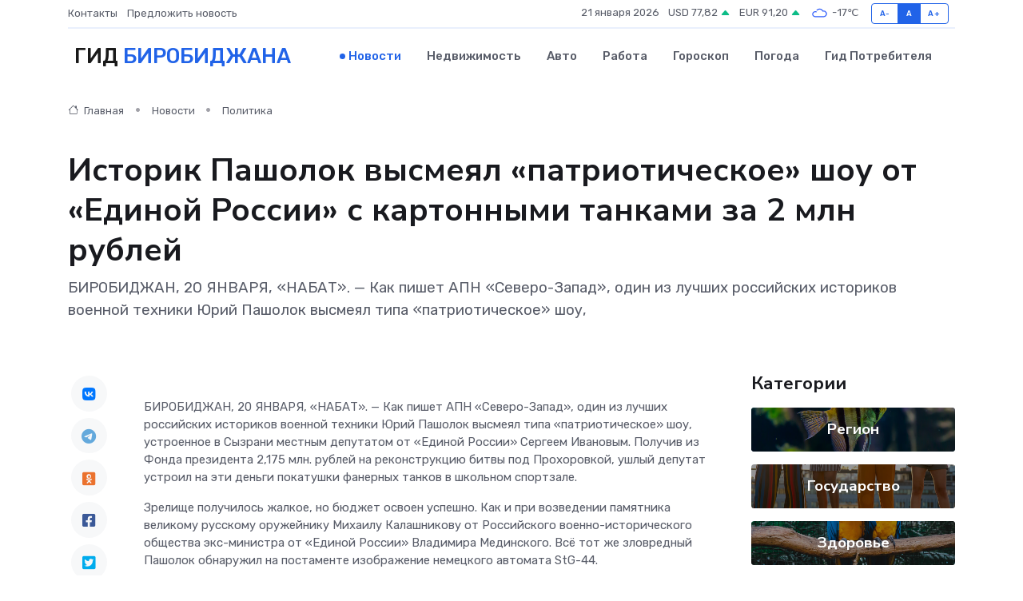

--- FILE ---
content_type: text/html; charset=UTF-8
request_url: https://birobidzhan-gid.ru/news/politika/istorik-pasholok-vysmeyal-patrioticheskoe-shou-ot-edinoy-rossii-s-kartonnymi-tankami-za-2-mln-rubley.htm
body_size: 9451
content:
<!DOCTYPE html>
<html lang="ru">
<head>
	<meta charset="utf-8">
	<meta name="csrf-token" content="gxoXS3D3B7OQr8jQLCQpLq6gy3pOEcDTQBDpIQea">
    <meta http-equiv="X-UA-Compatible" content="IE=edge">
    <meta name="viewport" content="width=device-width, initial-scale=1">
    <title>Историк Пашолок высмеял «патриотическое» шоу от «Единой России» с картонными танками за 2 млн рублей - новости Биробиджана</title>
    <meta name="description" property="description" content="БИРОБИДЖАН, 20 ЯНВАРЯ, «НАБАТ». — Как пишет АПН «Северо-Запад», один из лучших российских историков военной техники Юрий Пашолок высмеял типа «патриотическое» шоу,">
    
    <meta property="fb:pages" content="105958871990207" />
    <link rel="shortcut icon" type="image/x-icon" href="https://birobidzhan-gid.ru/favicon.svg">
    <link rel="canonical" href="https://birobidzhan-gid.ru/news/politika/istorik-pasholok-vysmeyal-patrioticheskoe-shou-ot-edinoy-rossii-s-kartonnymi-tankami-za-2-mln-rubley.htm">
    <link rel="preconnect" href="https://fonts.gstatic.com">
    <link rel="dns-prefetch" href="https://fonts.googleapis.com">
    <link rel="dns-prefetch" href="https://pagead2.googlesyndication.com">
    <link rel="dns-prefetch" href="https://res.cloudinary.com">
    <link href="https://fonts.googleapis.com/css2?family=Nunito+Sans:wght@400;700&family=Rubik:wght@400;500;700&display=swap" rel="stylesheet">
    <link rel="stylesheet" type="text/css" href="https://birobidzhan-gid.ru/assets/font-awesome/css/all.min.css">
    <link rel="stylesheet" type="text/css" href="https://birobidzhan-gid.ru/assets/bootstrap-icons/bootstrap-icons.css">
    <link rel="stylesheet" type="text/css" href="https://birobidzhan-gid.ru/assets/tiny-slider/tiny-slider.css">
    <link rel="stylesheet" type="text/css" href="https://birobidzhan-gid.ru/assets/glightbox/css/glightbox.min.css">
    <link rel="stylesheet" type="text/css" href="https://birobidzhan-gid.ru/assets/plyr/plyr.css">
    <link id="style-switch" rel="stylesheet" type="text/css" href="https://birobidzhan-gid.ru/assets/css/style.css">
    <link rel="stylesheet" type="text/css" href="https://birobidzhan-gid.ru/assets/css/style2.css">

    <meta name="twitter:card" content="summary">
    <meta name="twitter:site" content="@mysite">
    <meta name="twitter:title" content="Историк Пашолок высмеял «патриотическое» шоу от «Единой России» с картонными танками за 2 млн рублей - новости Биробиджана">
    <meta name="twitter:description" content="БИРОБИДЖАН, 20 ЯНВАРЯ, «НАБАТ». — Как пишет АПН «Северо-Запад», один из лучших российских историков военной техники Юрий Пашолок высмеял типа «патриотическое» шоу,">
    <meta name="twitter:creator" content="@mysite">
    <meta name="twitter:image:src" content="https://res.cloudinary.com/dgffcc2s9/image/upload/wbvqqqw7e888uhm1efux">
    <meta name="twitter:domain" content="birobidzhan-gid.ru">
    <meta name="twitter:card" content="summary_large_image" /><meta name="twitter:image" content="https://res.cloudinary.com/dgffcc2s9/image/upload/wbvqqqw7e888uhm1efux">

    <meta property="og:url" content="http://birobidzhan-gid.ru/news/politika/istorik-pasholok-vysmeyal-patrioticheskoe-shou-ot-edinoy-rossii-s-kartonnymi-tankami-za-2-mln-rubley.htm">
    <meta property="og:title" content="Историк Пашолок высмеял «патриотическое» шоу от «Единой России» с картонными танками за 2 млн рублей - новости Биробиджана">
    <meta property="og:description" content="БИРОБИДЖАН, 20 ЯНВАРЯ, «НАБАТ». — Как пишет АПН «Северо-Запад», один из лучших российских историков военной техники Юрий Пашолок высмеял типа «патриотическое» шоу,">
    <meta property="og:type" content="website">
    <meta property="og:image" content="https://res.cloudinary.com/dgffcc2s9/image/upload/wbvqqqw7e888uhm1efux">
    <meta property="og:locale" content="ru_RU">
    <meta property="og:site_name" content="Гид Биробиджана">
    

    <link rel="image_src" href="https://res.cloudinary.com/dgffcc2s9/image/upload/wbvqqqw7e888uhm1efux" />

    <link rel="alternate" type="application/rss+xml" href="https://birobidzhan-gid.ru/feed" title="Биробиджан: гид, новости, афиша">
        <script async src="https://pagead2.googlesyndication.com/pagead/js/adsbygoogle.js"></script>
    <script>
        (adsbygoogle = window.adsbygoogle || []).push({
            google_ad_client: "ca-pub-0899253526956684",
            enable_page_level_ads: true
        });
    </script>
        
    
    
    
    <script>if (window.top !== window.self) window.top.location.replace(window.self.location.href);</script>
    <script>if(self != top) { top.location=document.location;}</script>

<!-- Google tag (gtag.js) -->
<script async src="https://www.googletagmanager.com/gtag/js?id=G-71VQP5FD0J"></script>
<script>
  window.dataLayer = window.dataLayer || [];
  function gtag(){dataLayer.push(arguments);}
  gtag('js', new Date());

  gtag('config', 'G-71VQP5FD0J');
</script>
</head>
<body>
<script type="text/javascript" > (function(m,e,t,r,i,k,a){m[i]=m[i]||function(){(m[i].a=m[i].a||[]).push(arguments)}; m[i].l=1*new Date();k=e.createElement(t),a=e.getElementsByTagName(t)[0],k.async=1,k.src=r,a.parentNode.insertBefore(k,a)}) (window, document, "script", "https://mc.yandex.ru/metrika/tag.js", "ym"); ym(54006922, "init", {}); ym(86840228, "init", { clickmap:true, trackLinks:true, accurateTrackBounce:true, webvisor:true });</script> <noscript><div><img src="https://mc.yandex.ru/watch/54006922" style="position:absolute; left:-9999px;" alt="" /><img src="https://mc.yandex.ru/watch/86840228" style="position:absolute; left:-9999px;" alt="" /></div></noscript>
<script type="text/javascript">
    new Image().src = "//counter.yadro.ru/hit?r"+escape(document.referrer)+((typeof(screen)=="undefined")?"":";s"+screen.width+"*"+screen.height+"*"+(screen.colorDepth?screen.colorDepth:screen.pixelDepth))+";u"+escape(document.URL)+";h"+escape(document.title.substring(0,150))+";"+Math.random();
</script>
<!-- Rating@Mail.ru counter -->
<script type="text/javascript">
var _tmr = window._tmr || (window._tmr = []);
_tmr.push({id: "3138453", type: "pageView", start: (new Date()).getTime()});
(function (d, w, id) {
  if (d.getElementById(id)) return;
  var ts = d.createElement("script"); ts.type = "text/javascript"; ts.async = true; ts.id = id;
  ts.src = "https://top-fwz1.mail.ru/js/code.js";
  var f = function () {var s = d.getElementsByTagName("script")[0]; s.parentNode.insertBefore(ts, s);};
  if (w.opera == "[object Opera]") { d.addEventListener("DOMContentLoaded", f, false); } else { f(); }
})(document, window, "topmailru-code");
</script><noscript><div>
<img src="https://top-fwz1.mail.ru/counter?id=3138453;js=na" style="border:0;position:absolute;left:-9999px;" alt="Top.Mail.Ru" />
</div></noscript>
<!-- //Rating@Mail.ru counter -->

<header class="navbar-light navbar-sticky header-static">
    <div class="navbar-top d-none d-lg-block small">
        <div class="container">
            <div class="d-md-flex justify-content-between align-items-center my-1">
                <!-- Top bar left -->
                <ul class="nav">
                    <li class="nav-item">
                        <a class="nav-link ps-0" href="https://birobidzhan-gid.ru/contacts">Контакты</a>
                    </li>
                    <li class="nav-item">
                        <a class="nav-link ps-0" href="https://birobidzhan-gid.ru/sendnews">Предложить новость</a>
                    </li>
                    
                </ul>
                <!-- Top bar right -->
                <div class="d-flex align-items-center">
                    
                    <ul class="list-inline mb-0 text-center text-sm-end me-3">
						<li class="list-inline-item">
							<span>21 января 2026</span>
						</li>
                        <li class="list-inline-item">
                            <a class="nav-link px-0" href="https://birobidzhan-gid.ru/currency">
                                <span>USD 77,82 <i class="bi bi-caret-up-fill text-success"></i></span>
                            </a>
						</li>
                        <li class="list-inline-item">
                            <a class="nav-link px-0" href="https://birobidzhan-gid.ru/currency">
                                <span>EUR 91,20 <i class="bi bi-caret-up-fill text-success"></i></span>
                            </a>
						</li>
						<li class="list-inline-item">
                            <a class="nav-link px-0" href="https://birobidzhan-gid.ru/pogoda">
                                <svg xmlns="http://www.w3.org/2000/svg" width="25" height="25" viewBox="0 0 30 30"><path fill="#315EFB" fill-rule="evenodd" d="M25.036 13.066a4.948 4.948 0 0 1 0 5.868A4.99 4.99 0 0 1 20.99 21H8.507a4.49 4.49 0 0 1-3.64-1.86 4.458 4.458 0 0 1 0-5.281A4.491 4.491 0 0 1 8.506 12c.686 0 1.37.159 1.996.473a.5.5 0 0 1 .16.766l-.33.399a.502.502 0 0 1-.598.132 2.976 2.976 0 0 0-3.346.608 3.007 3.007 0 0 0 .334 4.532c.527.396 1.177.59 1.836.59H20.94a3.54 3.54 0 0 0 2.163-.711 3.497 3.497 0 0 0 1.358-3.206 3.45 3.45 0 0 0-.706-1.727A3.486 3.486 0 0 0 20.99 12.5c-.07 0-.138.016-.208.02-.328.02-.645.085-.947.192a.496.496 0 0 1-.63-.287 4.637 4.637 0 0 0-.445-.874 4.495 4.495 0 0 0-.584-.733A4.461 4.461 0 0 0 14.998 9.5a4.46 4.46 0 0 0-3.177 1.318 2.326 2.326 0 0 0-.135.147.5.5 0 0 1-.592.131 5.78 5.78 0 0 0-.453-.19.5.5 0 0 1-.21-.79A5.97 5.97 0 0 1 14.998 8a5.97 5.97 0 0 1 4.237 1.757c.398.399.704.85.966 1.319.262-.042.525-.076.79-.076a4.99 4.99 0 0 1 4.045 2.066zM0 0v30V0zm30 0v30V0z"></path></svg>
                                <span>-17&#8451;</span>
                            </a>
						</li>
					</ul>

                    <!-- Font size accessibility START -->
                    <div class="btn-group me-2" role="group" aria-label="font size changer">
                        <input type="radio" class="btn-check" name="fntradio" id="font-sm">
                        <label class="btn btn-xs btn-outline-primary mb-0" for="font-sm">A-</label>

                        <input type="radio" class="btn-check" name="fntradio" id="font-default" checked>
                        <label class="btn btn-xs btn-outline-primary mb-0" for="font-default">A</label>

                        <input type="radio" class="btn-check" name="fntradio" id="font-lg">
                        <label class="btn btn-xs btn-outline-primary mb-0" for="font-lg">A+</label>
                    </div>

                    
                </div>
            </div>
            <!-- Divider -->
            <div class="border-bottom border-2 border-primary opacity-1"></div>
        </div>
    </div>

    <!-- Logo Nav START -->
    <nav class="navbar navbar-expand-lg">
        <div class="container">
            <!-- Logo START -->
            <a class="navbar-brand" href="https://birobidzhan-gid.ru" style="text-align: end;">
                
                			<span class="ms-2 fs-3 text-uppercase fw-normal">Гид <span style="color: #2163e8;">Биробиджана</span></span>
                            </a>
            <!-- Logo END -->

            <!-- Responsive navbar toggler -->
            <button class="navbar-toggler ms-auto" type="button" data-bs-toggle="collapse"
                data-bs-target="#navbarCollapse" aria-controls="navbarCollapse" aria-expanded="false"
                aria-label="Toggle navigation">
                <span class="text-body h6 d-none d-sm-inline-block">Menu</span>
                <span class="navbar-toggler-icon"></span>
            </button>

            <!-- Main navbar START -->
            <div class="collapse navbar-collapse" id="navbarCollapse">
                <ul class="navbar-nav navbar-nav-scroll mx-auto">
                                        <li class="nav-item"> <a class="nav-link active" href="https://birobidzhan-gid.ru/news">Новости</a></li>
                                        <li class="nav-item"> <a class="nav-link" href="https://birobidzhan-gid.ru/realty">Недвижимость</a></li>
                                        <li class="nav-item"> <a class="nav-link" href="https://birobidzhan-gid.ru/auto">Авто</a></li>
                                        <li class="nav-item"> <a class="nav-link" href="https://birobidzhan-gid.ru/job">Работа</a></li>
                                        <li class="nav-item"> <a class="nav-link" href="https://birobidzhan-gid.ru/horoscope">Гороскоп</a></li>
                                        <li class="nav-item"> <a class="nav-link" href="https://birobidzhan-gid.ru/pogoda">Погода</a></li>
                                        <li class="nav-item"> <a class="nav-link" href="https://birobidzhan-gid.ru/poleznoe">Гид потребителя</a></li>
                                    </ul>
            </div>
            <!-- Main navbar END -->

            
        </div>
    </nav>
    <!-- Logo Nav END -->
</header>
    <main>
        <!-- =======================
                Main content START -->
        <section class="pt-3 pb-lg-5">
            <div class="container" data-sticky-container>
                <div class="row">
                    <!-- Main Post START -->
                    <div class="col-lg-9">
                        <!-- Categorie Detail START -->
                        <div class="mb-4">
							<nav aria-label="breadcrumb" itemscope itemtype="http://schema.org/BreadcrumbList">
								<ol class="breadcrumb breadcrumb-dots">
									<li class="breadcrumb-item" itemprop="itemListElement" itemscope itemtype="http://schema.org/ListItem">
										<meta itemprop="name" content="Гид Биробиджана">
										<meta itemprop="position" content="1">
										<meta itemprop="item" content="https://birobidzhan-gid.ru">
										<a itemprop="url" href="https://birobidzhan-gid.ru">
										<i class="bi bi-house me-1"></i> Главная
										</a>
									</li>
									<li class="breadcrumb-item" itemprop="itemListElement" itemscope itemtype="http://schema.org/ListItem">
										<meta itemprop="name" content="Новости">
										<meta itemprop="position" content="2">
										<meta itemprop="item" content="https://birobidzhan-gid.ru/news">
										<a itemprop="url" href="https://birobidzhan-gid.ru/news"> Новости</a>
									</li>
									<li class="breadcrumb-item" aria-current="page" itemprop="itemListElement" itemscope itemtype="http://schema.org/ListItem">
										<meta itemprop="name" content="Политика">
										<meta itemprop="position" content="3">
										<meta itemprop="item" content="https://birobidzhan-gid.ru/news/politika">
										<a itemprop="url" href="https://birobidzhan-gid.ru/news/politika"> Политика</a>
									</li>
									<li aria-current="page" itemprop="itemListElement" itemscope itemtype="http://schema.org/ListItem">
									<meta itemprop="name" content="Историк Пашолок высмеял «патриотическое» шоу от «Единой России» с картонными танками за 2 млн рублей">
									<meta itemprop="position" content="4" />
									<meta itemprop="item" content="https://birobidzhan-gid.ru/news/politika/istorik-pasholok-vysmeyal-patrioticheskoe-shou-ot-edinoy-rossii-s-kartonnymi-tankami-za-2-mln-rubley.htm">
									</li>
								</ol>
							</nav>
						
                        </div>
                    </div>
                </div>
                <div class="row align-items-center">
                                                        <!-- Content -->
                    <div class="col-md-12 mt-4 mt-md-0">
                                            <h1 class="display-6">Историк Пашолок высмеял «патриотическое» шоу от «Единой России» с картонными танками за 2 млн рублей</h1>
                        <p class="lead">БИРОБИДЖАН, 20 ЯНВАРЯ, «НАБАТ». — Как пишет АПН «Северо-Запад», один из лучших российских историков военной техники Юрий Пашолок высмеял типа «патриотическое» шоу,</p>
                    </div>
				                                    </div>
            </div>
        </section>
        <!-- =======================
        Main START -->
        <section class="pt-0">
            <div class="container position-relative" data-sticky-container>
                <div class="row">
                    <!-- Left sidebar START -->
                    <div class="col-md-1">
                        <div class="text-start text-lg-center mb-5" data-sticky data-margin-top="80" data-sticky-for="767">
                            <style>
                                .fa-vk::before {
                                    color: #07f;
                                }
                                .fa-telegram::before {
                                    color: #64a9dc;
                                }
                                .fa-facebook-square::before {
                                    color: #3b5998;
                                }
                                .fa-odnoklassniki-square::before {
                                    color: #eb722e;
                                }
                                .fa-twitter-square::before {
                                    color: #00aced;
                                }
                                .fa-whatsapp::before {
                                    color: #65bc54;
                                }
                                .fa-viber::before {
                                    color: #7b519d;
                                }
                                .fa-moimir svg {
                                    background-color: #168de2;
                                    height: 18px;
                                    width: 18px;
                                    background-size: 18px 18px;
                                    border-radius: 4px;
                                    margin-bottom: 2px;
                                }
                            </style>
                            <ul class="nav text-white-force">
                                <li class="nav-item">
                                    <a class="nav-link icon-md rounded-circle m-1 p-0 fs-5 bg-light" href="https://vk.com/share.php?url=https://birobidzhan-gid.ru/news/politika/istorik-pasholok-vysmeyal-patrioticheskoe-shou-ot-edinoy-rossii-s-kartonnymi-tankami-za-2-mln-rubley.htm&title=Историк Пашолок высмеял «патриотическое» шоу от «Единой России» с картонными танками за 2 млн рублей - новости Биробиджана&utm_source=share" rel="nofollow" target="_blank">
                                        <i class="fab fa-vk align-middle text-body"></i>
                                    </a>
                                </li>
                                <li class="nav-item">
                                    <a class="nav-link icon-md rounded-circle m-1 p-0 fs-5 bg-light" href="https://t.me/share/url?url=https://birobidzhan-gid.ru/news/politika/istorik-pasholok-vysmeyal-patrioticheskoe-shou-ot-edinoy-rossii-s-kartonnymi-tankami-za-2-mln-rubley.htm&text=Историк Пашолок высмеял «патриотическое» шоу от «Единой России» с картонными танками за 2 млн рублей - новости Биробиджана&utm_source=share" rel="nofollow" target="_blank">
                                        <i class="fab fa-telegram align-middle text-body"></i>
                                    </a>
                                </li>
                                <li class="nav-item">
                                    <a class="nav-link icon-md rounded-circle m-1 p-0 fs-5 bg-light" href="https://connect.ok.ru/offer?url=https://birobidzhan-gid.ru/news/politika/istorik-pasholok-vysmeyal-patrioticheskoe-shou-ot-edinoy-rossii-s-kartonnymi-tankami-za-2-mln-rubley.htm&title=Историк Пашолок высмеял «патриотическое» шоу от «Единой России» с картонными танками за 2 млн рублей - новости Биробиджана&utm_source=share" rel="nofollow" target="_blank">
                                        <i class="fab fa-odnoklassniki-square align-middle text-body"></i>
                                    </a>
                                </li>
                                <li class="nav-item">
                                    <a class="nav-link icon-md rounded-circle m-1 p-0 fs-5 bg-light" href="https://www.facebook.com/sharer.php?src=sp&u=https://birobidzhan-gid.ru/news/politika/istorik-pasholok-vysmeyal-patrioticheskoe-shou-ot-edinoy-rossii-s-kartonnymi-tankami-za-2-mln-rubley.htm&title=Историк Пашолок высмеял «патриотическое» шоу от «Единой России» с картонными танками за 2 млн рублей - новости Биробиджана&utm_source=share" rel="nofollow" target="_blank">
                                        <i class="fab fa-facebook-square align-middle text-body"></i>
                                    </a>
                                </li>
                                <li class="nav-item">
                                    <a class="nav-link icon-md rounded-circle m-1 p-0 fs-5 bg-light" href="https://twitter.com/intent/tweet?text=Историк Пашолок высмеял «патриотическое» шоу от «Единой России» с картонными танками за 2 млн рублей - новости Биробиджана&url=https://birobidzhan-gid.ru/news/politika/istorik-pasholok-vysmeyal-patrioticheskoe-shou-ot-edinoy-rossii-s-kartonnymi-tankami-za-2-mln-rubley.htm&utm_source=share" rel="nofollow" target="_blank">
                                        <i class="fab fa-twitter-square align-middle text-body"></i>
                                    </a>
                                </li>
                                <li class="nav-item">
                                    <a class="nav-link icon-md rounded-circle m-1 p-0 fs-5 bg-light" href="https://api.whatsapp.com/send?text=Историк Пашолок высмеял «патриотическое» шоу от «Единой России» с картонными танками за 2 млн рублей - новости Биробиджана https://birobidzhan-gid.ru/news/politika/istorik-pasholok-vysmeyal-patrioticheskoe-shou-ot-edinoy-rossii-s-kartonnymi-tankami-za-2-mln-rubley.htm&utm_source=share" rel="nofollow" target="_blank">
                                        <i class="fab fa-whatsapp align-middle text-body"></i>
                                    </a>
                                </li>
                                <li class="nav-item">
                                    <a class="nav-link icon-md rounded-circle m-1 p-0 fs-5 bg-light" href="viber://forward?text=Историк Пашолок высмеял «патриотическое» шоу от «Единой России» с картонными танками за 2 млн рублей - новости Биробиджана https://birobidzhan-gid.ru/news/politika/istorik-pasholok-vysmeyal-patrioticheskoe-shou-ot-edinoy-rossii-s-kartonnymi-tankami-za-2-mln-rubley.htm&utm_source=share" rel="nofollow" target="_blank">
                                        <i class="fab fa-viber align-middle text-body"></i>
                                    </a>
                                </li>
                                <li class="nav-item">
                                    <a class="nav-link icon-md rounded-circle m-1 p-0 fs-5 bg-light" href="https://connect.mail.ru/share?url=https://birobidzhan-gid.ru/news/politika/istorik-pasholok-vysmeyal-patrioticheskoe-shou-ot-edinoy-rossii-s-kartonnymi-tankami-za-2-mln-rubley.htm&title=Историк Пашолок высмеял «патриотическое» шоу от «Единой России» с картонными танками за 2 млн рублей - новости Биробиджана&utm_source=share" rel="nofollow" target="_blank">
                                        <i class="fab fa-moimir align-middle text-body"><svg viewBox='0 0 24 24' xmlns='http://www.w3.org/2000/svg'><path d='M8.889 9.667a1.333 1.333 0 100-2.667 1.333 1.333 0 000 2.667zm6.222 0a1.333 1.333 0 100-2.667 1.333 1.333 0 000 2.667zm4.77 6.108l-1.802-3.028a.879.879 0 00-1.188-.307.843.843 0 00-.313 1.166l.214.36a6.71 6.71 0 01-4.795 1.996 6.711 6.711 0 01-4.792-1.992l.217-.364a.844.844 0 00-.313-1.166.878.878 0 00-1.189.307l-1.8 3.028a.844.844 0 00.312 1.166.88.88 0 001.189-.307l.683-1.147a8.466 8.466 0 005.694 2.18 8.463 8.463 0 005.698-2.184l.685 1.151a.873.873 0 001.189.307.844.844 0 00.312-1.166z' fill='#FFF' fill-rule='evenodd'/></svg></i>
                                    </a>
                                </li>
                                
                            </ul>
                        </div>
                    </div>
                    <!-- Left sidebar END -->

                    <!-- Main Content START -->
                    <div class="col-md-10 col-lg-8 mb-5">
                        <div class="mb-4">
                                                    </div>
                        <div itemscope itemtype="http://schema.org/NewsArticle">
                            <meta itemprop="headline" content="Историк Пашолок высмеял «патриотическое» шоу от «Единой России» с картонными танками за 2 млн рублей">
                            <meta itemprop="identifier" content="https://birobidzhan-gid.ru/8390299">
                            <span itemprop="articleBody"><p>   БИРОБИДЖАН, 20 ЯНВАРЯ, «НАБАТ». —   Как   пишет   АПН «Северо-Запад», один из лучших российских историков военной техники Юрий Пашолок высмеял типа «патриотическое» шоу, устроенное в Сызрани местным депутатом от «Единой России» Сергеем Ивановым. Получив из Фонда президента 2,175 млн. рублей на реконструкцию битвы под Прохоровкой, ушлый депутат устроил на эти деньги покатушки фанерных танков в школьном спортзале. </p> 
 <p> Зрелище получилось жалкое, но бюджет освоен успешно. Как и при возведении памятника великому русскому оружейнику Михаилу Калашникову от Российского военно-исторического общества экс-министра от «Единой России» Владимира Мединского. Всё тот же зловредный Пашолок обнаружил на постаменте изображение немецкого автомата StG-44. </p> 
 <p> Как ни возьмутся «единороссы» за патриотическую пропаганду &#8212; регулярно халтура и пошлятина вылезает. </p></span>
                        </div>
                                                                        <div><a href="https://nabat.news/2023/01/20/istorik-pasholok-vysmeyal-patrioticheskoe-shou-ot-edinoj-rossii-s-kartonnymi-tankami-za-2-mln-rublej/" target="_blank" rel="author">Источник</a></div>
                                                                        <div class="col-12 mt-3"><a href="https://birobidzhan-gid.ru/sendnews">Предложить новость</a></div>
                        <div class="col-12 mt-5">
                            <h2 class="my-3">Последние новости</h2>
                            <div class="row gy-4">
                                <!-- Card item START -->
<div class="col-sm-6">
    <div class="card" itemscope="" itemtype="http://schema.org/BlogPosting">
        <!-- Card img -->
        <div class="position-relative">
                        <img class="card-img" src="https://res.cloudinary.com/dgffcc2s9/image/upload/c_fill,w_420,h_315,q_auto,g_face/t4cksrlimnxzgd8bn91n" alt="Блок питания: не конец истории, а шанс на ремонт" itemprop="image">
                    </div>
        <div class="card-body px-0 pt-3" itemprop="name">
            <h4 class="card-title" itemprop="headline"><a href="https://birobidzhan-gid.ru/news/ekonomika/blok-pitaniya-ne-konec-istorii-a-shans-na-remont.htm"
                    class="btn-link text-reset fw-bold" itemprop="url">Блок питания: не конец истории, а шанс на ремонт</a></h4>
            <p class="card-text" itemprop="articleBody">Разбираемся, когда можно оживить источник энергии своими руками и как правильно выбрать новый</p>
        </div>
        <meta itemprop="author" content="Редактор"/>
        <meta itemscope itemprop="mainEntityOfPage" itemType="https://schema.org/WebPage" itemid="https://birobidzhan-gid.ru/news/ekonomika/blok-pitaniya-ne-konec-istorii-a-shans-na-remont.htm"/>
        <meta itemprop="dateModified" content="2025-09-24"/>
        <meta itemprop="datePublished" content="2025-09-24"/>
    </div>
</div>
<!-- Card item END -->
<!-- Card item START -->
<div class="col-sm-6">
    <div class="card" itemscope="" itemtype="http://schema.org/BlogPosting">
        <!-- Card img -->
        <div class="position-relative">
                        <img class="card-img" src="https://res.cloudinary.com/dgffcc2s9/image/upload/c_fill,w_420,h_315,q_auto,g_face/egw425selgfjwhyqrlnd" alt="Можно ли починить частотный преобразователь самостоятельно?" itemprop="image">
                    </div>
        <div class="card-body px-0 pt-3" itemprop="name">
            <h4 class="card-title" itemprop="headline"><a href="https://birobidzhan-gid.ru/news/ekonomika/mozhno-li-pochinit-chastotnyy-preobrazovatel-samostoyatelno.htm"
                    class="btn-link text-reset fw-bold" itemprop="url">Можно ли починить частотный преобразователь самостоятельно?</a></h4>
            <p class="card-text" itemprop="articleBody">Разбираемся, когда ремонт реально сделать самому, а когда лучше не рисковать.</p>
        </div>
        <meta itemprop="author" content="Редактор"/>
        <meta itemscope itemprop="mainEntityOfPage" itemType="https://schema.org/WebPage" itemid="https://birobidzhan-gid.ru/news/ekonomika/mozhno-li-pochinit-chastotnyy-preobrazovatel-samostoyatelno.htm"/>
        <meta itemprop="dateModified" content="2025-07-02"/>
        <meta itemprop="datePublished" content="2025-07-02"/>
    </div>
</div>
<!-- Card item END -->
<!-- Card item START -->
<div class="col-sm-6">
    <div class="card" itemscope="" itemtype="http://schema.org/BlogPosting">
        <!-- Card img -->
        <div class="position-relative">
                        <img class="card-img" src="https://res.cloudinary.com/dgffcc2s9/image/upload/c_fill,w_420,h_315,q_auto,g_face/o6sl5e5sfdkwxq956scs" alt="Переменная облачность – прогноз погоды в ЕАО на 6 апреля" itemprop="image">
                    </div>
        <div class="card-body px-0 pt-3" itemprop="name">
            <h4 class="card-title" itemprop="headline"><a href="https://birobidzhan-gid.ru/news/zdorove/peremennaya-oblachnost-prognoz-pogody-v-eao-na-6-aprelya.htm"
                    class="btn-link text-reset fw-bold" itemprop="url">Переменная облачность – прогноз погоды в ЕАО на 6 апреля</a></h4>
            <p class="card-text" itemprop="articleBody">Сегодня в районах автономии синоптики прогнозируют переменную облачность, без осадков, сообщает корр.</p>
        </div>
        <meta itemprop="author" content="Редактор"/>
        <meta itemscope itemprop="mainEntityOfPage" itemType="https://schema.org/WebPage" itemid="https://birobidzhan-gid.ru/news/zdorove/peremennaya-oblachnost-prognoz-pogody-v-eao-na-6-aprelya.htm"/>
        <meta itemprop="dateModified" content="2025-04-06"/>
        <meta itemprop="datePublished" content="2025-04-06"/>
    </div>
</div>
<!-- Card item END -->
<!-- Card item START -->
<div class="col-sm-6">
    <div class="card" itemscope="" itemtype="http://schema.org/BlogPosting">
        <!-- Card img -->
        <div class="position-relative">
            <img class="card-img" src="https://res.cloudinary.com/dchlllsu2/image/upload/c_fill,w_420,h_315,q_auto,g_face/gum5gveb8e4ybmvanybm" alt="Коррекция фиброза и возрастных изменений: когда показан эндотканевой лифтинг" itemprop="image">
        </div>
        <div class="card-body px-0 pt-3" itemprop="name">
            <h4 class="card-title" itemprop="headline"><a href="https://krasnodar-gid.ru/news/ekonomika/korrekciya-fibroza-i-vozrastnyh-izmeneniy-kogda-pokazan-endotkanevoy-lifting.htm" class="btn-link text-reset fw-bold" itemprop="url">Коррекция фиброза и возрастных изменений: когда показан эндотканевой лифтинг</a></h4>
            <p class="card-text" itemprop="articleBody">Как современная технология помогает вернуть коже упругость, убрать отёки и улучшить рельеф без хирургии</p>
        </div>
        <meta itemprop="author" content="Редактор"/>
        <meta itemscope itemprop="mainEntityOfPage" itemType="https://schema.org/WebPage" itemid="https://krasnodar-gid.ru/news/ekonomika/korrekciya-fibroza-i-vozrastnyh-izmeneniy-kogda-pokazan-endotkanevoy-lifting.htm"/>
        <meta itemprop="dateModified" content="2026-01-21"/>
        <meta itemprop="datePublished" content="2026-01-21"/>
    </div>
</div>
<!-- Card item END -->
                            </div>
                        </div>
						<div class="col-12 bg-primary bg-opacity-10 p-2 mt-3 rounded">
							На этом сайте представлены актуальные варианты, чтобы <a href="https://novorossijsk-gid.ru/realty">снять квартиру в Новороссийске</a> на выгодных условиях
						</div>
                        <!-- Comments START -->
                        <div class="mt-5">
                            <h3>Комментарии (0)</h3>
                        </div>
                        <!-- Comments END -->
                        <!-- Reply START -->
                        <div>
                            <h3>Добавить комментарий</h3>
                            <small>Ваш email не публикуется. Обязательные поля отмечены *</small>
                            <form class="row g-3 mt-2">
                                <div class="col-md-6">
                                    <label class="form-label">Имя *</label>
                                    <input type="text" class="form-control" aria-label="First name">
                                </div>
                                <div class="col-md-6">
                                    <label class="form-label">Email *</label>
                                    <input type="email" class="form-control">
                                </div>
                                <div class="col-12">
                                    <label class="form-label">Текст комментария *</label>
                                    <textarea class="form-control" rows="3"></textarea>
                                </div>
                                <div class="col-12">
                                    <button type="submit" class="btn btn-primary">Оставить комментарий</button>
                                </div>
                            </form>
                        </div>
                        <!-- Reply END -->
                    </div>
                    <!-- Main Content END -->
                    <!-- Right sidebar START -->
                    <div class="col-lg-3 d-none d-lg-block">
                        <div data-sticky data-margin-top="80" data-sticky-for="991">
                            <!-- Categories -->
                            <div>
                                <h4 class="mb-3">Категории</h4>
                                                                    <!-- Category item -->
                                    <div class="text-center mb-3 card-bg-scale position-relative overflow-hidden rounded"
                                        style="background-image:url(https://birobidzhan-gid.ru/assets/images/blog/4by3/06.jpg); background-position: center left; background-size: cover;">
                                        <div class="bg-dark-overlay-4 p-3">
                                            <a href="https://birobidzhan-gid.ru/news/region"
                                                class="stretched-link btn-link fw-bold text-white h5">Регион</a>
                                        </div>
                                    </div>
                                                                    <!-- Category item -->
                                    <div class="text-center mb-3 card-bg-scale position-relative overflow-hidden rounded"
                                        style="background-image:url(https://birobidzhan-gid.ru/assets/images/blog/4by3/07.jpg); background-position: center left; background-size: cover;">
                                        <div class="bg-dark-overlay-4 p-3">
                                            <a href="https://birobidzhan-gid.ru/news/gosudarstvo"
                                                class="stretched-link btn-link fw-bold text-white h5">Государство</a>
                                        </div>
                                    </div>
                                                                    <!-- Category item -->
                                    <div class="text-center mb-3 card-bg-scale position-relative overflow-hidden rounded"
                                        style="background-image:url(https://birobidzhan-gid.ru/assets/images/blog/4by3/03.jpg); background-position: center left; background-size: cover;">
                                        <div class="bg-dark-overlay-4 p-3">
                                            <a href="https://birobidzhan-gid.ru/news/zdorove"
                                                class="stretched-link btn-link fw-bold text-white h5">Здоровье</a>
                                        </div>
                                    </div>
                                                                    <!-- Category item -->
                                    <div class="text-center mb-3 card-bg-scale position-relative overflow-hidden rounded"
                                        style="background-image:url(https://birobidzhan-gid.ru/assets/images/blog/4by3/05.jpg); background-position: center left; background-size: cover;">
                                        <div class="bg-dark-overlay-4 p-3">
                                            <a href="https://birobidzhan-gid.ru/news/ekonomika"
                                                class="stretched-link btn-link fw-bold text-white h5">Экономика</a>
                                        </div>
                                    </div>
                                                                    <!-- Category item -->
                                    <div class="text-center mb-3 card-bg-scale position-relative overflow-hidden rounded"
                                        style="background-image:url(https://birobidzhan-gid.ru/assets/images/blog/4by3/01.jpg); background-position: center left; background-size: cover;">
                                        <div class="bg-dark-overlay-4 p-3">
                                            <a href="https://birobidzhan-gid.ru/news/politika"
                                                class="stretched-link btn-link fw-bold text-white h5">Политика</a>
                                        </div>
                                    </div>
                                                                    <!-- Category item -->
                                    <div class="text-center mb-3 card-bg-scale position-relative overflow-hidden rounded"
                                        style="background-image:url(https://birobidzhan-gid.ru/assets/images/blog/4by3/03.jpg); background-position: center left; background-size: cover;">
                                        <div class="bg-dark-overlay-4 p-3">
                                            <a href="https://birobidzhan-gid.ru/news/nauka-i-obrazovanie"
                                                class="stretched-link btn-link fw-bold text-white h5">Наука и Образование</a>
                                        </div>
                                    </div>
                                                                    <!-- Category item -->
                                    <div class="text-center mb-3 card-bg-scale position-relative overflow-hidden rounded"
                                        style="background-image:url(https://birobidzhan-gid.ru/assets/images/blog/4by3/08.jpg); background-position: center left; background-size: cover;">
                                        <div class="bg-dark-overlay-4 p-3">
                                            <a href="https://birobidzhan-gid.ru/news/proisshestviya"
                                                class="stretched-link btn-link fw-bold text-white h5">Происшествия</a>
                                        </div>
                                    </div>
                                                                    <!-- Category item -->
                                    <div class="text-center mb-3 card-bg-scale position-relative overflow-hidden rounded"
                                        style="background-image:url(https://birobidzhan-gid.ru/assets/images/blog/4by3/03.jpg); background-position: center left; background-size: cover;">
                                        <div class="bg-dark-overlay-4 p-3">
                                            <a href="https://birobidzhan-gid.ru/news/religiya"
                                                class="stretched-link btn-link fw-bold text-white h5">Религия</a>
                                        </div>
                                    </div>
                                                                    <!-- Category item -->
                                    <div class="text-center mb-3 card-bg-scale position-relative overflow-hidden rounded"
                                        style="background-image:url(https://birobidzhan-gid.ru/assets/images/blog/4by3/08.jpg); background-position: center left; background-size: cover;">
                                        <div class="bg-dark-overlay-4 p-3">
                                            <a href="https://birobidzhan-gid.ru/news/kultura"
                                                class="stretched-link btn-link fw-bold text-white h5">Культура</a>
                                        </div>
                                    </div>
                                                                    <!-- Category item -->
                                    <div class="text-center mb-3 card-bg-scale position-relative overflow-hidden rounded"
                                        style="background-image:url(https://birobidzhan-gid.ru/assets/images/blog/4by3/05.jpg); background-position: center left; background-size: cover;">
                                        <div class="bg-dark-overlay-4 p-3">
                                            <a href="https://birobidzhan-gid.ru/news/sport"
                                                class="stretched-link btn-link fw-bold text-white h5">Спорт</a>
                                        </div>
                                    </div>
                                                                    <!-- Category item -->
                                    <div class="text-center mb-3 card-bg-scale position-relative overflow-hidden rounded"
                                        style="background-image:url(https://birobidzhan-gid.ru/assets/images/blog/4by3/04.jpg); background-position: center left; background-size: cover;">
                                        <div class="bg-dark-overlay-4 p-3">
                                            <a href="https://birobidzhan-gid.ru/news/obschestvo"
                                                class="stretched-link btn-link fw-bold text-white h5">Общество</a>
                                        </div>
                                    </div>
                                                            </div>
                        </div>
                    </div>
                    <!-- Right sidebar END -->
                </div>
        </section>
    </main>
<footer class="bg-dark pt-5">
    
    <!-- Footer copyright START -->
    <div class="bg-dark-overlay-3 mt-5">
        <div class="container">
            <div class="row align-items-center justify-content-md-between py-4">
                <div class="col-md-6">
                    <!-- Copyright -->
                    <div class="text-center text-md-start text-primary-hover text-muted">
                        &#169;2026 Биробиджан. Все права защищены.
                    </div>
                </div>
                
            </div>
        </div>
    </div>
    <!-- Footer copyright END -->
    <script type="application/ld+json">
        {"@context":"https:\/\/schema.org","@type":"Organization","name":"\u0411\u0438\u0440\u043e\u0431\u0438\u0434\u0436\u0430\u043d - \u0433\u0438\u0434, \u043d\u043e\u0432\u043e\u0441\u0442\u0438, \u0430\u0444\u0438\u0448\u0430","url":"https:\/\/birobidzhan-gid.ru","sameAs":["https:\/\/vk.com\/public208092310","https:\/\/t.me\/birobidzhan_gid"]}
    </script>
</footer>
<!-- Back to top -->
<div class="back-top"><i class="bi bi-arrow-up-short"></i></div>
<script src="https://birobidzhan-gid.ru/assets/bootstrap/js/bootstrap.bundle.min.js"></script>
<script src="https://birobidzhan-gid.ru/assets/tiny-slider/tiny-slider.js"></script>
<script src="https://birobidzhan-gid.ru/assets/sticky-js/sticky.min.js"></script>
<script src="https://birobidzhan-gid.ru/assets/glightbox/js/glightbox.min.js"></script>
<script src="https://birobidzhan-gid.ru/assets/plyr/plyr.js"></script>
<script src="https://birobidzhan-gid.ru/assets/js/functions.js"></script>
<script src="https://yastatic.net/share2/share.js" async></script>
<script defer src="https://static.cloudflareinsights.com/beacon.min.js/vcd15cbe7772f49c399c6a5babf22c1241717689176015" integrity="sha512-ZpsOmlRQV6y907TI0dKBHq9Md29nnaEIPlkf84rnaERnq6zvWvPUqr2ft8M1aS28oN72PdrCzSjY4U6VaAw1EQ==" data-cf-beacon='{"version":"2024.11.0","token":"b885039737e740ff94a55c3021d02e16","r":1,"server_timing":{"name":{"cfCacheStatus":true,"cfEdge":true,"cfExtPri":true,"cfL4":true,"cfOrigin":true,"cfSpeedBrain":true},"location_startswith":null}}' crossorigin="anonymous"></script>
</body>
</html>


--- FILE ---
content_type: text/html; charset=utf-8
request_url: https://www.google.com/recaptcha/api2/aframe
body_size: 268
content:
<!DOCTYPE HTML><html><head><meta http-equiv="content-type" content="text/html; charset=UTF-8"></head><body><script nonce="q_0k7_4DclhUDkolpK3ZZw">/** Anti-fraud and anti-abuse applications only. See google.com/recaptcha */ try{var clients={'sodar':'https://pagead2.googlesyndication.com/pagead/sodar?'};window.addEventListener("message",function(a){try{if(a.source===window.parent){var b=JSON.parse(a.data);var c=clients[b['id']];if(c){var d=document.createElement('img');d.src=c+b['params']+'&rc='+(localStorage.getItem("rc::a")?sessionStorage.getItem("rc::b"):"");window.document.body.appendChild(d);sessionStorage.setItem("rc::e",parseInt(sessionStorage.getItem("rc::e")||0)+1);localStorage.setItem("rc::h",'1768998006990');}}}catch(b){}});window.parent.postMessage("_grecaptcha_ready", "*");}catch(b){}</script></body></html>